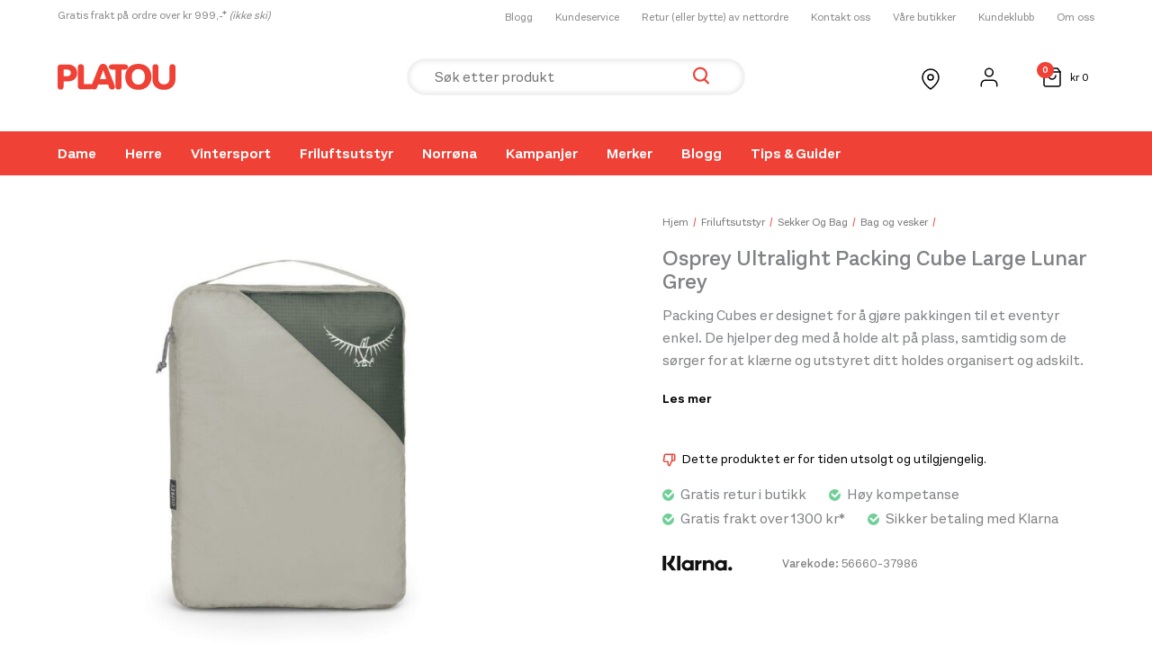

--- FILE ---
content_type: image/svg+xml
request_url: https://www.platousport.com/wp-content/uploads/2022/01/logo-1.svg
body_size: 274
content:
<?xml version="1.0" encoding="UTF-8"?> <svg xmlns="http://www.w3.org/2000/svg" width="104" height="22" viewBox="0 0 104 22" fill="none"><path d="M100.578 16.291C98.9508 16.291 97.6316 17.5469 97.6316 19.0961C97.6316 20.6451 98.9508 21.901 100.578 21.901C102.206 21.901 103.525 20.6451 103.525 19.0961C103.525 17.5469 102.206 16.291 100.578 16.291Z" fill="black"></path><path d="M90.8978 7.61256V6.65753H95.5934V21.5871H90.8978V20.6329C89.5712 21.4941 87.97 22.0003 86.2429 22.0003C81.6724 22.0003 77.9673 18.4734 77.9673 14.1226C77.9673 9.77184 81.6724 6.24487 86.2429 6.24487C87.97 6.24487 89.5712 6.75112 90.8978 7.61256ZM86.6273 17.9638C88.9772 17.9638 90.882 16.244 90.882 14.1226C90.882 12.0012 88.9772 10.2818 86.6273 10.2818C84.2773 10.2818 82.3725 12.0012 82.3725 14.1226C82.3725 16.244 84.2773 17.9638 86.6273 17.9638Z" fill="black"></path><path d="M69.6245 6.25562C67.7488 6.25562 65.9736 6.80997 64.7867 8.33937V6.65804H60.1113V21.5867H64.8441V13.7412C64.8441 11.4709 66.4435 10.3591 68.369 10.3591C70.4327 10.3591 71.6192 11.5327 71.6192 13.7102V21.5867H76.3092V12.0927C76.3092 8.6184 73.4074 6.25562 69.6245 6.25562Z" fill="black"></path><path d="M53.3193 8.60168V6.65723H48.5117V21.5866H53.3301V14.6161C53.3301 12.2644 56.0077 11.0004 57.8656 11.0004C57.8846 11.0004 57.9024 11.0021 57.9214 11.0023V6.65809C56.0145 6.65809 54.2606 7.43532 53.3193 8.60168Z" fill="black"></path><path d="M41.3605 7.61256V6.65753H46.0563V21.5871H41.3605V20.6329C40.0339 21.4941 38.4327 22.0003 36.7058 22.0003C32.1353 22.0003 28.4302 18.4734 28.4302 14.1226C28.4302 9.77184 32.1353 6.24487 36.7058 6.24487C38.4327 6.24487 40.0339 6.75112 41.3605 7.61256ZM37.0899 17.9638C39.4398 17.9638 41.3448 16.244 41.3448 14.1226C41.3448 12.0012 39.4398 10.2818 37.0899 10.2818C34.7402 10.2818 32.8352 12.0012 32.8352 14.1226C32.8352 16.244 34.7402 17.9638 37.0899 17.9638Z" fill="black"></path><path d="M21.5901 21.587H26.5049V0.00439453H21.5901V21.587Z" fill="black"></path><path d="M18.2027 0H13.1098C13.1098 3.97359 11.1905 7.6207 7.8444 10.0068L5.82666 11.4452L13.6448 21.5935H20.0727L12.879 12.2555C16.2889 9.02321 18.2027 4.67463 18.2027 0Z" fill="black"></path><path d="M0 21.5925H5.20429V0H0V21.5925Z" fill="black"></path></svg> 

--- FILE ---
content_type: image/svg+xml
request_url: https://www.platousport.com/wp-content/uploads/2022/01/logo.svg
body_size: 461
content:
<?xml version="1.0" encoding="UTF-8"?> <svg xmlns="http://www.w3.org/2000/svg" width="131" height="29" viewBox="0 0 131 29" fill="none"><path d="M0 25.2684C0 27.4962 1.40768 28.6293 3.35161 28.6293C5.29554 28.6293 6.70322 27.4962 6.70322 25.2684V19.4454H11.8264C18.2136 19.4454 21.728 15.4929 21.728 10.102C21.728 3.86026 16.8059 0.720199 11.6157 0.720199H3.35161C1.61452 0.720199 0 1.84371 0 3.86026V25.2684ZM6.70322 6.29934H10.3268C12.9927 6.29934 14.7835 7.62066 14.7835 10.102C14.7835 12.0417 13.1938 13.8662 10.321 13.8662H6.70322V6.29934ZM38.4631 22.0342C37.5916 24.2544 37.4672 24.9957 37.4672 25.9329C37.4672 27.4924 38.7944 28.5064 40.7038 28.5064C42.9006 28.5064 43.6054 27.1813 44.2278 25.424L45.0571 22.9273H56.0887L56.9199 25.424C57.5423 27.1813 58.2471 28.5083 60.4439 28.5083C62.3533 28.5083 63.6806 27.4905 63.6806 25.9348C63.6806 24.9938 63.5561 24.2544 62.6846 22.0362L56.2151 5.70397C55.0085 2.63113 53.9743 0 50.5327 0C47.1715 0 46.1373 2.63689 44.9307 5.70397L38.4631 22.0342ZM54.0988 17.1042H47.047L50.6821 7.0157H50.7644L54.0969 17.1042H54.0988ZM64.28 6.42225H60.5013C58.2605 6.42225 57.0156 5.25841 57.0156 3.51073C57.0156 1.68623 58.2605 0.599205 60.5013 0.599205H74.76C77.0008 0.599205 78.2457 1.68623 78.2457 3.51073C78.2457 5.25841 77.0008 6.42225 74.76 6.42225H70.9832V25.1666C70.9832 27.381 69.5756 28.5083 67.6316 28.5083C65.6877 28.5083 64.28 27.381 64.28 25.1666V6.42225Z" fill="#EF4135"></path><path d="M89.7159 0C80.9538 0 75.1795 5.66556 75.1795 14.4347C75.1795 23.2019 80.9538 28.8675 89.7159 28.8675C98.478 28.8675 104.252 23.2019 104.252 14.4443C104.252 5.66748 98.4799 0.00192053 89.7159 0.00192053V0ZM89.7159 5.81921C94.9061 5.81921 97.0243 10.0501 97.0243 14.4347C97.0243 18.8174 94.9061 23.0464 89.7159 23.0464C84.5257 23.0464 82.4094 18.8174 82.4094 14.4347C82.4094 10.0501 84.5161 5.82113 89.7063 5.82113L89.7159 5.81921ZM112.097 17.1369C112.097 20.8243 114.836 22.8063 118.155 22.8063C121.472 22.8063 124.249 20.8281 124.249 17.1369V3.70086C124.249 1.48649 125.657 0.359139 127.601 0.359139C129.546 0.359139 130.952 1.48649 130.952 3.70086V17.1369C130.952 24.4387 125.614 28.8675 118.155 28.8675C110.693 28.8675 105.4 24.4503 105.4 17.1484V3.7047C105.4 1.49225 106.803 0.36298 108.747 0.36298C110.701 0.36298 112.099 1.49225 112.099 3.7047V17.1427L112.097 17.1369ZM22.4463 3.70662C22.4463 1.48841 23.8501 0.359139 25.7979 0.359139C27.7399 0.359139 29.1495 1.48841 29.1495 3.7047V22.4356H36.3698C38.4842 22.4356 39.7291 23.5207 39.7291 25.3452C39.7291 27.0929 38.4842 28.2568 36.3679 28.2568H25.7959C24.0531 28.2568 22.4443 27.1294 22.4443 25.1109V3.70662H22.4463Z" fill="#EF4135"></path></svg> 